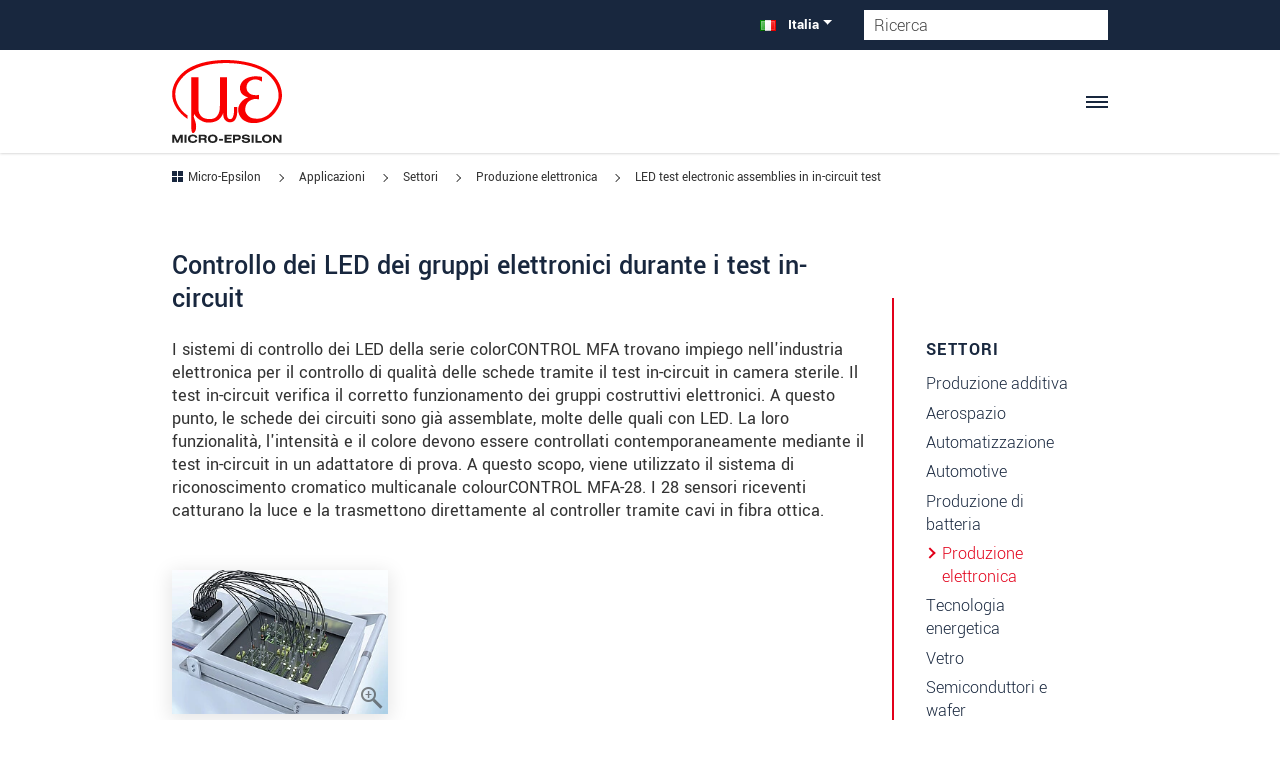

--- FILE ---
content_type: text/html; charset=UTF-8
request_url: https://www.micro-epsilon.it/analytics4_it.php?tid=G-7BXWD14RTF&action=get_event_data
body_size: 720
content:
[{"__ogt_event_create":{"new_event_name":"ga4_5_kontaktformular","merge_source_event_params":true,"event_name_predicate":{"values":[{"type":"event_name"},{"type":"const","const_value":"page_view"}],"type":"eq"},"conditions":[{"predicates":[{"values":[{"type":"event_param","event_param":{"param_name":"page_path"}},{"type":"const","const_value":"\/contact\/contact-form\/?sent=ok"}],"type":"eqi"}]}],"event_param_ops":[{"edit_param":{"param_name":"value","param_value":{"type":"const","const_value":"12.0"}}},{"edit_param":{"param_name":"currency","param_value":{"type":"const","const_value":"EUR"}}}]}},{"__ogt_event_create":{"new_event_name":"ga4_6_email_kontakt","merge_source_event_params":true,"event_name_predicate":{"values":[{"type":"event_name"},{"type":"const","const_value":"mailto"}],"type":"eqi"},"conditions":[{"predicates":[{"values":[{"type":"event_param","event_param":{"param_name":"event_category"}},{"type":"const","const_value":"contact"}],"type":"eqi"}]}],"event_param_ops":[{"edit_param":{"param_name":"value","param_value":{"type":"const","const_value":"13.0"}}},{"edit_param":{"param_name":"currency","param_value":{"type":"const","const_value":"EUR"}}}]}},{"__ogt_event_create":{"new_event_name":"ga4_5_kontaktformular_form_submits","merge_source_event_params":true,"event_name_predicate":{"values":[{"type":"event_name"},{"type":"const","const_value":"page_view"}],"type":"eq"},"conditions":[{"predicates":[{"values":[{"type":"event_param","event_param":{"param_name":"page_location"}},{"type":"const","const_value":"\/contact\/form-sent\/"}],"type":"cn"}]}],"event_param_ops":[{"edit_param":{"param_name":"value","param_value":{"type":"const","const_value":"12"}}},{"edit_param":{"param_name":"currency","param_value":{"type":"const","const_value":"EUR"}}}]}},{"__ogt_event_create":{"new_event_name":"ga4_4_download_betriebsanleitung_","merge_source_event_params":true,"event_name_predicate":{"values":[{"type":"event_name"},{"type":"const","const_value":"PDF"}],"type":"eqi"},"conditions":[{"predicates":[{"values":[{"type":"event_param","event_param":{"param_name":"event_category"}},{"type":"const","const_value":"download"}],"type":"eqi"},{"values":[{"type":"event_param","event_param":{"param_name":"event_label"}},{"type":"const","const_value":"man--"}],"type":"cn"}]}],"event_param_ops":[{"edit_param":{"param_name":"value","param_value":{"type":"const","const_value":"7.0"}}},{"edit_param":{"param_name":"currency","param_value":{"type":"const","const_value":"EUR"}}}]}},{"__ogt_event_create":{"new_event_name":"ga4_1_download_gesamtkatalog","merge_source_event_params":true,"event_name_predicate":{"values":[{"type":"event_name"},{"type":"const","const_value":"PDF"}],"type":"eq"},"conditions":[{"predicates":[{"values":[{"type":"event_param","event_param":{"param_name":"event_category"}},{"type":"const","const_value":"download"}],"type":"eq"},{"values":[{"type":"event_param","event_param":{"param_name":"event_label"}},{"type":"const","const_value":"cat--Micro-Epsilon"}],"type":"cn"}]}],"event_param_ops":[{"edit_param":{"param_name":"value","param_value":{"type":"const","const_value":"0.5"}}},{"edit_param":{"param_name":"currency","param_value":{"type":"const","const_value":"EUR"}}}]}},{"__ogt_event_create":{"new_event_name":"ga4_3_download_datenblatt","merge_source_event_params":true,"event_name_predicate":{"values":[{"type":"event_name"},{"type":"const","const_value":"PDF"}],"type":"eqi"},"conditions":[{"predicates":[{"values":[{"type":"event_param","event_param":{"param_name":"event_category"}},{"type":"const","const_value":"download"}],"type":"eqi"},{"values":[{"type":"event_param","event_param":{"param_name":"event_label"}},{"type":"const","const_value":"dat--"}],"type":"cn"}]}],"event_param_ops":[{"edit_param":{"param_name":"value","param_value":{"type":"const","const_value":"4.0"}}},{"edit_param":{"param_name":"currency","param_value":{"type":"const","const_value":"EUR"}}}]}},{"__ogt_event_create":{"new_event_name":"ga4_3_download_datenblatt_dax","merge_source_event_params":true,"event_name_predicate":{"values":[{"type":"event_name"},{"type":"const","const_value":"PDF"}],"type":"eqi"},"conditions":[{"predicates":[{"values":[{"type":"event_param","event_param":{"param_name":"event_category"}},{"type":"const","const_value":"download"}],"type":"eqi"},{"values":[{"type":"event_param","event_param":{"param_name":"event_label"}},{"type":"const","const_value":"dax--"}],"type":"cn"}]}],"event_param_ops":[{"edit_param":{"param_name":"value","param_value":{"type":"const","const_value":"4.0"}}},{"edit_param":{"param_name":"currency","param_value":{"type":"const","const_value":"EUR"}}}]}},{"__ogt_event_create":{"new_event_name":"ga4_8_subscribe_newsletter","merge_source_event_params":true,"event_name_predicate":{"values":[{"type":"event_name"},{"type":"const","const_value":"page_view"}],"type":"eq"},"conditions":[{"predicates":[{"values":[{"type":"event_param","event_param":{"param_name":"page_location"}},{"type":"const","const_value":"https:\/\/www.micro-epsilon.it\/news\/newsletter\/subscription\/"}],"type":"eq"}]}]}},{"__ogt_event_create":{"new_event_name":"ga4_3_download_datenblatt_","merge_source_event_params":true,"event_name_predicate":{"values":[{"type":"event_name"},{"type":"const","const_value":"PDF"}],"type":"eqi"},"conditions":[{"predicates":[{"values":[{"type":"event_param","event_param":{"param_name":"event_category"}},{"type":"const","const_value":"download"}],"type":"eqi"},{"values":[{"type":"event_param","event_param":{"param_name":"event_label"}},{"type":"const","const_value":"dat--"}],"type":"cn"}]}],"event_param_ops":[{"edit_param":{"param_name":"value","param_value":{"type":"const","const_value":"4.0"}}},{"edit_param":{"param_name":"currency","param_value":{"type":"const","const_value":"EUR"}}}]}},{"__ogt_event_create":{"new_event_name":"ga4_5_kontaktformular_form_views","merge_source_event_params":true,"event_name_predicate":{"values":[{"type":"event_name"},{"type":"const","const_value":"page_view"}],"type":"eq"},"conditions":[{"predicates":[{"values":[{"type":"event_param","event_param":{"param_name":"page_location"}},{"type":"const","const_value":"\/contact\/contact-form\/"}],"type":"cn"},{"values":[{"type":"event_param","event_param":{"param_name":"page_location"}},{"type":"const","const_value":"?sent=ok"}],"type":"cn","negate":true}]}]}},{"__ogt_event_create":{"new_event_name":"ga4_4_download_betriebsanleitung_ass","merge_source_event_params":true,"event_name_predicate":{"values":[{"type":"event_name"},{"type":"const","const_value":"PDF"}],"type":"eqi"},"conditions":[{"predicates":[{"values":[{"type":"event_param","event_param":{"param_name":"event_category"}},{"type":"const","const_value":"download"}],"type":"eqi"},{"values":[{"type":"event_param","event_param":{"param_name":"event_label"}},{"type":"const","const_value":"ass--"}],"type":"cn"}]}],"event_param_ops":[{"edit_param":{"param_name":"value","param_value":{"type":"const","const_value":"7.0"}}},{"edit_param":{"param_name":"currency","param_value":{"type":"const","const_value":"USD"}}}]}},{"__ogt_event_create":{"new_event_name":"ga4_7_produktkontakt_ap_direkt","merge_source_event_params":true,"event_name_predicate":{"values":[{"type":"event_name"},{"type":"const","const_value":"apform"}],"type":"eqi"},"conditions":[{"predicates":[{"values":[{"type":"event_param","event_param":{"param_name":"event_category"}},{"type":"const","const_value":"contact"}],"type":"eqi"}]}],"event_param_ops":[{"edit_param":{"param_name":"value","param_value":{"type":"const","const_value":"13"}}},{"edit_param":{"param_name":"currency","param_value":{"type":"const","const_value":"EUR"}}}]}},{"__ogt_event_create":{"new_event_name":"ga4_4_download_betriebsanleitung","merge_source_event_params":true,"event_name_predicate":{"values":[{"type":"event_name"},{"type":"const","const_value":"PDF"}],"type":"eqi"},"conditions":[{"predicates":[{"values":[{"type":"event_param","event_param":{"param_name":"event_category"}},{"type":"const","const_value":"download"}],"type":"eqi"},{"values":[{"type":"event_param","event_param":{"param_name":"event_label"}},{"type":"const","const_value":"man--"}],"type":"cn"}]}],"event_param_ops":[{"edit_param":{"param_name":"value","param_value":{"type":"const","const_value":"7.0"}}},{"edit_param":{"param_name":"currency","param_value":{"type":"const","const_value":"EUR"}}}]}},{"__ogt_event_create":{"new_event_name":"ga4_4_download_betriebsanleitung_set","merge_source_event_params":true,"event_name_predicate":{"values":[{"type":"event_name"},{"type":"const","const_value":"PDF"}],"type":"eq"},"conditions":[{"predicates":[{"values":[{"type":"event_param","event_param":{"param_name":"event_category"}},{"type":"const","const_value":"download"}],"type":"eq"},{"values":[{"type":"event_param","event_param":{"param_name":"event_label"}},{"type":"const","const_value":"set--"}],"type":"cn"}]}],"event_param_ops":[{"edit_param":{"param_name":"value","param_value":{"type":"const","const_value":"7.0"}}},{"edit_param":{"param_name":"currency","param_value":{"type":"const","const_value":"EUR"}}}]}},{"__ogt_event_create":{"new_event_name":"ga4_1_download_gesamtkatalog_","merge_source_event_params":true,"event_name_predicate":{"values":[{"type":"event_name"},{"type":"const","const_value":"PDF"}],"type":"eqi"},"conditions":[{"predicates":[{"values":[{"type":"event_param","event_param":{"param_name":"event_category"}},{"type":"const","const_value":"download"}],"type":"eqi"},{"values":[{"type":"event_param","event_param":{"param_name":"event_label"}},{"type":"const","const_value":"cat--"}],"type":"cn"}]}],"event_param_ops":[{"edit_param":{"param_name":"value","param_value":{"type":"const","const_value":"0.5"}}},{"edit_param":{"param_name":"currency","param_value":{"type":"const","const_value":"EUR"}}}]}},{"__ogt_event_create":{"new_event_name":"ga4_3_download_datenblatt_dax_","merge_source_event_params":true,"event_name_predicate":{"values":[{"type":"event_name"},{"type":"const","const_value":"PDF"}],"type":"eqi"},"conditions":[{"predicates":[{"values":[{"type":"event_param","event_param":{"param_name":"event_category"}},{"type":"const","const_value":"download"}],"type":"eqi"},{"values":[{"type":"event_param","event_param":{"param_name":"event_label"}},{"type":"const","const_value":"dax--"}],"type":"cn"}]}],"event_param_ops":[{"edit_param":{"param_name":"value","param_value":{"type":"const","const_value":"4.0"}}},{"edit_param":{"param_name":"currency","param_value":{"type":"const","const_value":"EUR"}}}]}},{"__ogt_event_create":{"new_event_name":"ga4_2_download_einzelkatalog","merge_source_event_params":true,"event_name_predicate":{"values":[{"type":"event_name"},{"type":"const","const_value":"pdf"}],"type":"eqi"},"conditions":[{"predicates":[{"values":[{"type":"event_param","event_param":{"param_name":"event_category"}},{"type":"const","const_value":"download"}],"type":"eqi"},{"values":[{"type":"event_param","event_param":{"param_name":"event_label"}},{"type":"const","const_value":"cat--"}],"type":"cn"},{"values":[{"type":"event_param","event_param":{"param_name":"event_label"}},{"type":"const","const_value":"cat--Micro-Epsilon"}],"type":"cn","negate":true}]}],"event_param_ops":[{"edit_param":{"param_name":"value","param_value":{"type":"const","const_value":"1.0"}}},{"edit_param":{"param_name":"currency","param_value":{"type":"const","const_value":"EUR"}}}]}},{"__ogt_event_create":{"new_event_name":"ga4_2_download_einzelkatalog_","merge_source_event_params":true,"event_name_predicate":{"values":[{"type":"event_name"},{"type":"const","const_value":"PDF"}],"type":"eqi"},"conditions":[{"predicates":[{"values":[{"type":"event_param","event_param":{"param_name":"event_category"}},{"type":"const","const_value":"download"}],"type":"eqi"},{"values":[{"type":"event_param","event_param":{"param_name":"event_label"}},{"type":"const","const_value":"cat--"}],"type":"cn"},{"values":[{"type":"event_param","event_param":{"param_name":"event_label"}},{"type":"const","const_value":"cat--Micro-Epsilon"}],"type":"cn","negate":true}]}],"event_param_ops":[{"edit_param":{"param_name":"value","param_value":{"type":"const","const_value":"1.0"}}},{"edit_param":{"param_name":"currency","param_value":{"type":"const","const_value":"EUR"}}}]}},{"__ogt_event_create":{"new_event_name":"ga4_4_download_betriebsanleitung_maq","merge_source_event_params":true,"event_name_predicate":{"values":[{"type":"event_name"},{"type":"const","const_value":"PDF"}],"type":"eqi"},"conditions":[{"predicates":[{"values":[{"type":"event_param","event_param":{"param_name":"event_category"}},{"type":"const","const_value":"download"}],"type":"eqi"},{"values":[{"type":"event_param","event_param":{"param_name":"event_label"}},{"type":"const","const_value":"maq--"}],"type":"cn"}]}],"event_param_ops":[{"edit_param":{"param_name":"value","param_value":{"type":"const","const_value":"7"}}},{"edit_param":{"param_name":"currency","param_value":{"type":"const","const_value":"EUR"}}}]}}]

--- FILE ---
content_type: text/css; charset=utf-8
request_url: https://www.micro-epsilon.it/typo3temp/assets/css/image.css?1768294957
body_size: 2349
content:
@charset "UTF-8";
figure.effect>div{overflow:hidden;position:relative}figure.effect picture{background:#3085a3;display:block;overflow:hidden}figure.effect p{margin-bottom:0}figcaption .overlay-text{word-spacing:-0.15em;font-weight:300;font-size:2.2rem;margin-bottom:0}figcaption .overlay-text strong{font-weight:700}figcaption .overlay-hover-text{font-size:1.2rem;margin-bottom:0}figure.effect-lily{position:relative;overflow:hidden;text-align:center}figure.effect-lily img{max-width:none;width:calc(100% + 50px);opacity:0.7;transition:opacity 0.35s, transform 0.35s;transform:translate3d(-40px, 0, 0)}figure.effect-lily figcaption{text-align:left}figure.effect-lily figcaption>div{position:absolute;bottom:0;left:0;padding:2em;width:100%;height:50%;color:#fff}figure.effect-lily .overlay-text{transition:transform 0.35s}figure.effect-lily .overlay-hover-text{color:rgba(255, 255, 255, 0.8);opacity:0;transition:opacity 0.2s, transform 0.35s}figure.effect-lily .overlay-text,figure.effect-lily .overlay-hover-text{transform:translate3d(0, 40px, 0)}figure.effect-lily:hover .overlay-hover-text,figure.effect-lily:hover img,figure.effect-lily:focus .overlay-hover-text,figure.effect-lily:focus img{opacity:1}figure.effect-lily:hover img,figure.effect-lily:hover .overlay-text,figure.effect-lily:hover .overlay-hover-text,figure.effect-lily:focus img,figure.effect-lily:focus .overlay-text,figure.effect-lily:focus .overlay-hover-text{transform:translate3d(0, 0, 0)}figure.effect-lily:hover .overlay-hover-text,figure.effect-lily:focus .overlay-hover-text{transition-delay:0.05s;transition-duration:0.35s}figure.effect-sadie figcaption>div{text-align:center}figure.effect-sadie figcaption.effect:before{position:absolute;top:0;left:0;width:100%;height:100%;background:linear-gradient(to bottom, rgba(72, 76, 97, 0) 0%, rgba(72, 76, 97, 0.8) 75%);content:'';opacity:0;transform:translate3d(0, 50%, 0)}figure.effect-sadie .overlay-text{position:absolute;top:50%;left:0;width:100%;color:#484c61;transition:transform 0.35s, color 0.35s;transform:translate3d(0, -50%, 0)}figure.effect-sadie figcaption.effect:before,figure.effect-sadie .overlay-hover-text{transition:opacity 0.35s, transform 0.35s}figure.effect-sadie .overlay-hover-text{position:absolute;bottom:0;left:0;color:#fff;padding:2em;width:100%;opacity:0;transform:translate3d(0, 10px, 0)}figure.effect-sadie:hover .overlay-text{color:#fff;transform:translate3d(0, -50%, 0) translate3d(0, -40px, 0)}figure.effect-sadie:hover figcaption.effect:before,figure.effect-sadie:hover .overlay-hover-text{opacity:1;transform:translate3d(0, 0, 0)}figure.effect-roxy{position:relative;overflow:hidden}figure.effect-roxy img{max-width:none;width:calc(100% + 60px);transition:opacity 0.35s, transform 0.35s;transform:translate3d(-50px, 0, 0)}figure.effect-roxy figcaption.effect{padding:3em;text-align:left;color:#fff;text-transform:uppercase;font-size:1.25em;backface-visibility:hidden;position:absolute;top:0;left:0;width:100%;height:100%}figure.effect-roxy figcaption.effect:before{position:absolute;top:30px;right:30px;bottom:30px;left:30px;border:1px solid #fff;content:'';opacity:0;transition:opacity 0.35s, transform 0.35s;transform:translate3d(-20px, 0, 0)}figure.effect-roxy figcaption.effect>div{position:absolute;top:0;left:0;width:100%;height:100%;color:#fff;text-align:left;padding:2rem}figure.effect-roxy .overlay-text{padding:30% 0 10px 0}figure.effect-roxy .overlay-hover-text{opacity:0;transition:opacity 0.35s, transform 0.35s;transform:translate3d(-10px, 0, 0)}figure.effect-roxy:hover figcaption.effect:before,figure.effect-roxy:focus figcaption.effect:before{opacity:1;transform:translate3d(0, 0, 0)}figure.effect-roxy:hover img,figure.effect-roxy:focus img{opacity:0.7;transform:translate3d(0, 0, 0)}figure.effect-roxy:hover .overlay-hover-text,figure.effect-roxy:focus .overlay-hover-text{opacity:1;transform:translate3d(0, 0, 0)}figure.effect-romeo{position:relative;overflow:hidden;perspective:1000px}figure.effect-romeo img{transition:opacity 0.35s, transform 0.35s;transform:translate3d(0, 0, 300px)}figure.effect-romeo figcaption.effect:before,figure.effect-romeo figcaption.effect:after{position:absolute;top:50%;left:50%;width:80%;height:1px;background:#fff;content:'';transition:opacity 0.35s, transform 0.35s;transform:translate3d(-50%, -50%, 0)}figure.effect-romeo figcaption.effect>div{position:absolute;top:0;left:0;width:100%;height:100%;color:#fff;text-align:center}figure.effect-romeo .overlay-text,figure.effect-romeo .overlay-hover-text{position:absolute;top:50%;left:0;width:100%;transition:transform 0.35s}figure.effect-romeo .overlay-text{transform:translate3d(0, -50%, 0) translate3d(0, -150%, 0)}figure.effect-romeo .overlay-hover-text{padding:0.25em 2em;transform:translate3d(0, -50%, 0) translate3d(0, 150%, 0)}figure.effect-romeo:hover figcaption.effect:before,figure.effect-romeo:focus figcaption.effect:before{opacity:0.5;transform:translate3d(-50%, -50%, 0) rotate(45deg)}figure.effect-romeo:hover figcaption.effect:after,figure.effect-romeo:focus figcaption.effect:after{opacity:0.5;transform:translate3d(-50%, -50%, 0) rotate(-45deg)}figure.effect-romeo:hover img,figure.effect-romeo:focus img{opacity:0.6;transform:translate3d(0, 0, 0)}figure.effect-romeo:hover .overlay-text,figure.effect-romeo:focus .overlay-text{transform:translate3d(0, -50%, 0) translate3d(0, -100%, 0)}figure.effect-romeo:hover .overlay-hover-text,figure.effect-romeo:focus .overlay-hover-text{transform:translate3d(0, -50%, 0) translate3d(0, 100%, 0)}figure.effect-layla{position:relative;overflow:hidden}figure.effect-layla picture{transition:opacity 0.35s, transform 0.35s;transform:scale(1.36)}figure.effect-layla figcaption.effect::before,figure.effect-layla figcaption.effect::after{position:absolute;content:'';opacity:0}figure.effect-layla figcaption.effect>div{position:absolute;content:'';top:0;left:0;width:100%;height:100%;color:#fff;text-align:center}figure.effect-layla figcaption.effect:before{top:50px;right:30px;bottom:50px;left:30px;border-top:1px solid #fff;border-bottom:1px solid #fff;transform:scale(0, 1);transform-origin:0 0}figure.effect-layla figcaption.effect:after{top:30px;right:50px;bottom:30px;left:50px;border-right:1px solid #fff;border-left:1px solid #fff;transform:scale(1, 0);transform-origin:100% 0}figure.effect-layla img,figure.effect-layla .overlay-text{transform:translate3d(0, -30px, 0)}figure.effect-layla img{transition:opacity 0.35s, transform 0.35s}figure.effect-layla figcaption:before,figure.effect-layla figcaption:after{transition:opacity 0.35s, transform 0.35s}figure.effect-layla:hover img{opacity:0.7;transform:translate3d(0, 0, 0)}figure.effect-layla:hover figcaption.effect:before,figure.effect-layla:hover figcaption.effect:after{opacity:1;transform:scale(1)}figure.effect-layla:hover .overlay-text{opacity:1;transform:translate3d(0, 0, 0)}figure.effect-layla:hover .overlay-hover-text{opacity:1;transform:translate3d(0, 0, 0)}figure.effect-layla:hover figcaption::after,figure.effect-layla:hover p,figure.effect-layla:hover img{transition-delay:0.15s}figure.effect-layla .overlay-text{transition:opacity 0.35s, transform 0.35s;padding-top:23%}@media (min-width:1050px) and (max-width:1299.98px){figure.effect-layla .overlay-text{padding-top:20%}}figure.effect-layla .overlay-hover-text{transition:opacity 0.35s, transform 0.35s;text-transform:none;opacity:0;transform:translate3d(0, -20px, 0)}figure.effect-honey>div{background:#4a3753;color:#fff}figure.effect-honey img{opacity:1;transition:opacity 0.35s}figure.effect-honey:hover img{opacity:0.5}figure.effect-honey figcaption.effect::before{position:absolute;bottom:0;left:0;width:100%;height:10px;background:#fff;content:'';transform:translate3d(0, 10px, 0)}figure.effect-honey .overlay-text{position:absolute;bottom:0;left:0;padding:1em 1.5em;width:100%;text-align:left;transform:translate3d(0, -30px, 0)}@media (min-width:768px) and (max-width:1049.98px){figure.effect-honey .overlay-text{font-size:1.6rem}}@media (max-width:420px){figure.effect-honey .overlay-text{font-size:1.6rem}}figure.effect-honey .overlay-text em{font-style:normal;opacity:0;transition:opacity 0.35s, transform 0.35s;transform:translate3d(0, -30px, 0)}figure.effect-honey figcaption.effect::before,figure.effect-honey .overlay-text{transition:transform 0.35s}figure.effect-honey:hover figcaption::before,figure.effect-honey:hover .overlay-text,figure.effect-honey:hover .overlay-text em{opacity:1;transform:translate3d(0, 0, 0)}figure.effect-ruby{position:relative;overflow:hidden}figure.effect-ruby img{opacity:1;transition:opacity 0.35s, transform 0.35s;transform:scale(1.15)}figure.effect-ruby figcaption.effect:before,figure.effect-ruby figcaption.effect:after{position:absolute;top:50%;left:50%;width:50%;transform:translate3d(-50%, -50%, 0)}figure.effect-ruby figcaption.effect>div{position:absolute;top:0;left:0;width:100%;height:100%;color:#fff;text-align:center}figure.effect-ruby:hover img{opacity:0.5;transform:scale(1)}figure.effect-ruby:hover .overlay-text{transform:translate3d(0, 0, 0)}figure.effect-ruby:hover .overlay-hover-text{opacity:1;transform:translate3d(0, 0, 0) scale(1)}figure.effect-ruby .overlay-text{font-size:1.9rem;margin-top:20%;transition:transform 0.35s;transform:translate3d(0, 20px, 0) scale(1.1)}figure.effect-ruby .overlay-hover-text{opacity:0;margin:1em;padding:0.25em 2em;font-size:1.4rem;border:1px solid #fff;transition:opacity 0.35s, transform 0.35s;transform:translate3d(0, 20px, 0) scale(1.1)}figure.effect-milo{position:relative;overflow:hidden}figure.effect-milo img{max-width:none;width:calc(100% + 60px);opacity:1;transition:opacity 0.35s, transform 0.35s;transform:translate3d(-30px, 0, 0) scale(1.12);backface-visibility:hidden}figure.effect-milo figcaption.effect{color:#fff;text-transform:uppercase;font-size:1.25em;backface-visibility:hidden;position:absolute;top:0;left:0;width:100%;height:100%}figure.effect-milo figcaption.effect>div{position:absolute;top:0;left:0;width:100%;height:100%;color:#fff;text-align:left}figure.effect-milo .overlay-effect{display:flex;justify-content:flex-start;flex-direction:column;padding:2rem}figure.effect-milo .overlay-text{position:absolute;right:0;bottom:0;padding:1em 1.2em}figure.effect-milo .overlay-hover-text{padding:0 10px 0 0;width:50%;border-right:1px solid #fff;text-align:right;opacity:0;transition:opacity 0.35s, transform 0.35s;transform:translate3d(-40px, 0, 0)}figure.effect-milo:hover img,figure.effect-milo:focus img{opacity:0.5;transform:translate3d(0, 0, 0) scale(1)}figure.effect-milo:hover .overlay-hover-text,figure.effect-milo:focus .overlay-hover-text{opacity:1;transform:translate3d(0, 0, 0)}figure.effect-dexter{position:relative;overflow:hidden}figure.effect-dexter picture{background:linear-gradient(to bottom, #258dc8 0%, #683c13 100%)}figure.effect-dexter img{transition:opacity 0.35s}figure.effect-dexter figcaption.effect{padding:3em;text-align:left;color:#fff;text-transform:uppercase;font-size:1.25em;backface-visibility:hidden;position:absolute;top:0;left:0;width:100%;height:100%}figure.effect-dexter figcaption.effect:after{position:absolute;right:30px;bottom:30px;left:30px;height:calc(50% - 30px);border:7px solid #fff;content:'';transition:transform 0.35s;transform:translate3d(0, -100%, 0)}figure.effect-dexter figcaption.effect>div{color:#fff;text-align:left}@media (max-width:420px){figure.effect-dexter figcaption.effect p{font-size:1.6rem}}@media (min-width:500px){figure.effect-dexter figcaption.effect p{font-size:2.2rem}}@media (min-width:767px){figure.effect-dexter figcaption.effect p{font-size:1.6rem}}@media (min-width:1200px){figure.effect-dexter figcaption.effect p{font-size:2.2rem}}figure.effect-dexter .overlay-hover-text{position:absolute;right:60px;bottom:60px;left:60px;opacity:0;transition:opacity 0.35s, transform 0.35s;transform:translate3d(0, -100px, 0)}figure.effect-dexter:hover figcaption.effect:after,figure.effect-dexter:focus figcaption.effect:after{transform:translate3d(0, 0, 0)}figure.effect-dexter:hover img,figure.effect-dexter:focus img{opacity:0.4}figure.effect-dexter:hover .overlay-hover-text,figure.effect-dexter:focus .overlay-hover-text{opacity:1;transform:translate3d(0, 0, 0)}figure.effect-sarah{position:relative;overflow:hidden}figure.effect-sarah img{max-width:none;width:calc(100% + 20px);transition:opacity 0.35s, transform 0.35s;transform:translate3d(-10px, 0, 0);backface-visibility:hidden;opacity:1}figure.effect-sarah figcaption.effect{color:#fff;text-transform:uppercase;font-size:1.25em;backface-visibility:hidden;position:absolute;top:0;left:0;width:100%;height:100%}figure.effect-sarah figcaption.effect>div{position:absolute;top:0;left:0;width:100%;height:100%;color:#fff;text-align:left}figure.effect-sarah .overlay-effect{display:flex;justify-content:flex-start;flex-direction:column;padding:2rem}figure.effect-sarah .overlay-text{position:relative;overflow:hidden;padding:0.5em 0;transition:transform 0.35s;transform:translate3d(0, -20px, 0)}figure.effect-sarah .overlay-text:after{position:absolute;bottom:0;left:0;width:100%;height:3px;background:#fff;content:'';transition:transform 0.35s;transform:translate3d(-100%, 0, 0)}figure.effect-sarah .overlay-hover-text{padding:1em 0;opacity:0;transition:opacity 0.35s, transform 0.35s;transform:translate3d(100%, 0, 0)}figure.effect-sarah:hover img,figure.effect-sarah:focus img{opacity:0.4;transform:translate3d(0, 0, 0)}figure.effect-sarah:hover .overlay-text:after,figure.effect-sarah:focus .overlay-text:after{transform:translate3d(0, 0, 0)}figure.effect-sarah:hover .overlay-hover-text,figure.effect-sarah:focus .overlay-hover-text{opacity:1;transform:translate3d(0, 0, 0)}figure.effect-zoe figcaption{top:auto;bottom:0;padding:1em;height:3.75em;background:#fff;color:#3c4a50;transition:transform 0.35s;transform:translate3d(0, 100%, 0)}figure.effect-zoe h2{float:left}figure.effect-zoe p.icon-links a{float:right;color:#3c4a50;font-size:1.4em}figure.effect-zoe:hover p.icon-links a:hover,figure.effect-zoe:hover p.icon-links a:focus{color:#252d31}figure.effect-zoe p.description{position:absolute;bottom:8em;padding:2em;color:#fff;text-transform:none;font-size:90%;opacity:0;transition:opacity 0.35s}figure.effect-zoe h2,figure.effect-zoe p.icon-links a{transition:transform 0.35s;transform:translate3d(0, 200%, 0)}figure.effect-zoe p.icon-links a span::before{display:inline-block;padding:8px 10px;font-family:'feathericons';speak:none;-moz-osx-font-smoothing:grayscale}.icon-eye::before{content:''}.icon-paper-clip::before{content:''}.icon-heart::before{content:''}figure.effect-zoe h2{display:inline-block}figure.effect-zoe:hover p.description{opacity:1}figure.effect-zoe:hover figcaption,figure.effect-zoe:hover h2,figure.effect-zoe:hover p.icon-links a{transform:translate3d(0, 0, 0)}figure.effect-zoe:hover h2{transition-delay:0.05s}figure.effect-zoe:hover p.icon-links a:nth-child(3){transition-delay:0.1s}figure.effect-zoe:hover p.icon-links a:nth-child(2){transition-delay:0.15s}figure.effect-zoe:hover p.icon-links a:first-child{transition-delay:0.2s}figure.effect-chico{position:relative;overflow:hidden}figure.effect-chico img{transition:opacity 0.35s, transform 0.35s;transform:scale(1.12)}figure.effect-chico figcaption.effect{padding:3em;color:#fff;text-transform:uppercase;font-size:1.25em;backface-visibility:hidden;position:absolute;top:0;left:0;width:100%;height:100%}figure.effect-chico figcaption.effect>div{position:absolute;top:0;left:0;width:100%;height:100%;color:#fff;text-align:center}figure.effect-chico figcaption.effect:before{position:absolute;top:30px;right:30px;bottom:30px;left:30px;border:1px solid #fff;content:'';transform:scale(1.1);opacity:0;transition:opacity 0.35s, transform 0.35s}figure.effect-chico .overlay-text{padding:20% 0 20px 0}figure.effect-chico .overlay-hover-text{opacity:0;transition:opacity 0.35s, transform 0.35s;margin:0 auto;max-width:200px;transform:scale(1.5)}figure.effect-chico:hover figcaption.effect:before,figure.effect-chico:focus figcaption.effect:before{opacity:1;transform:scale(1)}figure.effect-chico:hover img,figure.effect-chico:focus img{opacity:0.5;transform:scale(1)}figure.effect-chico:hover .overlay-hover-text,figure.effect-chico:focus .overlay-hover-text{opacity:1;transform:scale(1)}@keyframes shadowPulse{0%{transform:scale(1)}75%{transform:scale(0.95)}100%{transform:scale(1)}}.shadow-pulse{animation-name:shadowPulse;animation-duration:0.4s;animation-iteration-count:1;animation-timing-function:ease-in-out}